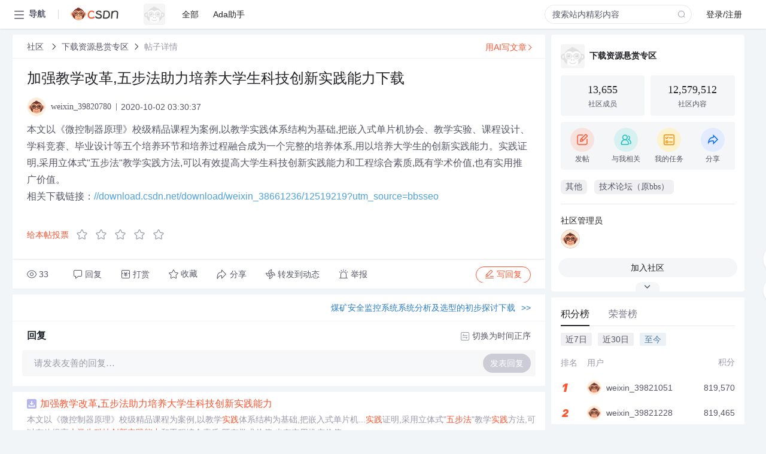

--- FILE ---
content_type: text/html; charset=utf-8
request_url: https://bbs.csdn.net/topics/397833313
body_size: 15672
content:
<!doctype html><html lang="zh" data-server-rendered="true" data-v-6816b447><head><title>加强教学改革,五步法助力培养大学生科技创新实践能力下载-CSDN社区</title> <meta name="keywords" content=""> <meta name="description" content="以下内容是CSDN社区关于加强教学改革,五步法助力培养大学生科技创新实践能力下载相关内容，如果想了解更多关于下载资源悬赏专区社区其他内容，请访问CSDN社区。"> <meta http-equiv="content-type" content="text/html;charset=utf-8"> <meta name="viewport" content="width=device-width"> <meta name="referrer" content="always"> <!----> <!----> <meta name="applicable-device" content="pc"> <!----> <!----> <!----> <!----> <!----> <!----> <!----> <link rel="shortcut icon" href="https://g.csdnimg.cn/static/logo/favicon32.ico" type="image/x-icon"> <link rel="canonical" href="https://bbs.csdn.net/topics/397833313"> 
          <meta name="csdnFooter" content='{"type":"2","el":".public_pc_right_footer2020"}'>
       <!----> 
          <meta name="report" content={"spm":"1035.2249","pid":"ucenter","extra":"{\"id\":381,\"topicId\":397833313}"} />
       <script src="https://g.csdnimg.cn/??lib/jquery/1.12.4/jquery.min.js,user-tooltip/2.7/user-tooltip.js,lib/qrcode/1.0.0/qrcode.min.js"></script> <script src='//g.csdnimg.cn/common/csdn-report/report.js' type='text/javascript'></script> 
         <script src="https://g.csdnimg.cn/user-ordercart/2.1.0/user-ordercart.js?ts=2.1.0"></script>
       <!----> 
          <script src="https://g.csdnimg.cn/common/csdn-login-box/csdn-login-box.js" defer></script>
       
         <script src="https://g.csdnimg.cn/user-ordertip/3.0.2/user-ordertip.js?t=3.0.2"></script>
       <!----> <!----> 
         <script src="https://g.csdnimg.cn/user-accusation/1.0.3/user-accusation.js"></script>
       
        <script type="application/ld+json">
          {
            "@context": "https://ziyuan.baidu.com/contexts/cambrian.jsonld",
            "@id": "https://bbs.csdn.net/topics/397833313",
            "appid": "1638831770136827",
            "pubDate": "2020-10-02T03:30:37+08:00",
            "title": "加强教学改革,五步法助力培养大学生科技创新实践能力下载",
            "upDate": "2021-05-29T00:07:09+08:00"
          }
        </script>
       <!----> <!----> <!----> <!----><link rel="stylesheet" href="https://csdnimg.cn/release/cmsfe/public/css/common.3b782f12.css"><link rel="stylesheet" href="https://csdnimg.cn/release/cmsfe/public/css/tpl/ccloud-detail/index.9badf0c8.css"></head> <body><!----> <div id="app"><div><div class="main"><div class="page-container page-component"><div data-v-6816b447><div class="home_wrap" style="padding-top:48px;background-color:#f2f5f7;" data-v-6816b447><div data-v-6816b447>
        <script type="text/javascript" src="https://g.csdnimg.cn/lib/swiper/6.0.4/js/swiper.js" defer></script>
      </div> <div id="floor-user-content_562" data-editor="1111" data-v-6816b447><div comp-data="[object Object]" data-v-229a00b0><div data-v-51b52e74 data-v-229a00b0><div id="pub-short" data-v-51b52e74></div> <div id="pub-long" data-v-51b52e74></div></div> <!----> <div class="content detail-content-box cloud-maintainer" data-v-229a00b0><div class="detail-container com-list-box" data-v-4a5a7f56 data-v-229a00b0><div class="detail-main" data-v-4a5a7f56><div class="inner" data-v-4a5a7f56><div class="msgComponent" data-v-56585d28 data-v-4a5a7f56><!----> <div class="cloud-breadcrumb" data-v-56585d28><div aria-label="Breadcrumb" role="navigation" class="el-breadcrumb" data-v-56585d28><span class="el-breadcrumb__item" data-v-56585d28><span role="link" class="el-breadcrumb__inner"><a href="https://bbs.csdn.net" class="active" data-v-56585d28>
          社区
        </a></span><span role="presentation" class="el-breadcrumb__separator"></span></span> <span class="el-breadcrumb__item" data-v-56585d28><span role="link" class="el-breadcrumb__inner"><a href="https://bbs.csdn.net/forums/DownloadReward" class="active" data-v-56585d28>下载资源悬赏专区</a></span><span role="presentation" class="el-breadcrumb__separator"></span></span> <!----> <span class="el-breadcrumb__item" data-v-56585d28><span role="link" class="el-breadcrumb__inner"><a href="" class="forbit" data-v-56585d28>帖子详情</a></span><span role="presentation" class="el-breadcrumb__separator"></span></span></div></div> <!----> <div class="type-main" data-v-56585d28><!----> <div class="rich-text msg-item msg-rich" data-v-0c168368 data-v-56585d28><div class="item-desc-wrap" data-v-0c168368><div class="item-title" data-v-0c168368><!----> <div class="blog" style="padding-top: 17px;" data-v-0c168368><div class="flex align-items-center" data-v-0c168368><!----> <h1 data-v-0c168368>加强教学改革,五步法助力培养大学生科技创新实践能力下载</h1></div> <div class="user-card" data-v-0c168368><div class="user-title flex align-center" data-v-21e3c89c data-v-0c168368><a href="https://blog.csdn.net/weixin_39820780" target="_blank" class="flex align-center" data-v-21e3c89c><img src="https://profile-avatar.csdnimg.cn/default.jpg!1" alt class="head" data-v-21e3c89c> <span class="name" data-v-21e3c89c>weixin_39820780</span></a> <span class="cop flex1" data-v-21e3c89c><!----> <!----> <!----> <span class="cop-p time" data-v-21e3c89c>2020-10-02 03:30:37</span>  <!----></span> <div class="foot-btn-more" data-v-21e3c89c><!----> <!----></div></div></div> <!----> <!----> <!----> <div id="blogDetail2" class="markdown_views htmledit_views" data-v-0c168368>本文以《微控制器原理》校级精品课程为案例,以教学实践体系结构为基础,把嵌入式单片机协会、教学实验、课程设计、学科竞赛、毕业设计等五个培养环节和培养过程融合成为一个完整的培养体系,用以培养大学生的创新实践能力。实践证明,采用立体式&#34;五步法&#34;教学实践方法,可以有效提高大学生科技创新实践能力和工程综合素质,既有学术价值,也有实用推广价值。<br />
相关下载链接&#xff1a;<a href="//download.csdn.net/download/weixin_38661236/12519219?utm_source&#61;bbsseo" target="_blank" >//download.csdn.net/download/weixin_38661236/12519219?utm_source&#61;bbsseo</a></div></div></div></div> <div class="test" data-v-0c168368>
      ...全文
    </div> <!----></div> <!----> <!----> <!----> <!----> <!----> <div class="vote-outer" style="margin-bottom: 16px;" data-v-56585d28><div class="vote-content" data-v-6331320d data-v-56585d28></div></div> <div class="rates-outer flex align-items-center" data-v-756eb1fa data-v-56585d28><!----> <div role="slider" aria-valuenow="0" aria-valuemin="0" aria-valuemax="5" tabindex="0" class="el-rate" data-v-756eb1fa><span class="el-rate__item" style="cursor:pointer;"><i class="el-rate__icon el-icon-star-off" style="color:#999AAA;"><!----></i></span><span class="el-rate__item" style="cursor:pointer;"><i class="el-rate__icon el-icon-star-off" style="color:#999AAA;"><!----></i></span><span class="el-rate__item" style="cursor:pointer;"><i class="el-rate__icon el-icon-star-off" style="color:#999AAA;"><!----></i></span><span class="el-rate__item" style="cursor:pointer;"><i class="el-rate__icon el-icon-star-off" style="color:#999AAA;"><!----></i></span><span class="el-rate__item" style="cursor:pointer;"><i class="el-rate__icon el-icon-star-off" style="color:#999AAA;"><!----></i></span><span class="el-rate__text" style="color:#555666;"></span></div></div> <!----> <!----></div> <div class="detail-commentbar-box" data-v-56585d28><div class="commentToolbar" data-v-d10a0ac8 data-v-56585d28><div class="user-operate clearTpaErr" data-v-d10a0ac8><span class="sacn" data-v-d10a0ac8><i class="tool-icon icon-sacn" data-v-d10a0ac8></i><span class="num" data-v-d10a0ac8>33</span></span> <span data-report-click="{&quot;spm&quot;:&quot;3001.5988&quot;}" class="reply" data-v-d10a0ac8><i class="tool-icon icon-reply" data-v-d10a0ac8></i><span data-v-d10a0ac8>回复</span></span> <!----> <span class="pay-money" data-v-d10a0ac8><i class="tool-icon icon-pay" data-v-d10a0ac8></i><span data-v-d10a0ac8>打赏</span></span> <span data-report-click="{&quot;spm&quot;:&quot;3001.5987&quot;}" class="collect" data-v-d10a0ac8><i class="tool-icon icon-collect" data-v-d10a0ac8></i>收藏<!----></span> <div class="handle-item share" data-v-ca030a68 data-v-d10a0ac8><span height="384" data-v-ca030a68><div role="tooltip" id="el-popover-6731" aria-hidden="true" class="el-popover el-popper popo share-popover" style="width:265px;display:none;"><!----><div id="tool-QRcode" class="QRcode" data-v-ca030a68><img src="https://csdnimg.cn/release/cmsfe/public/img/shareBg2.05330abf.png" alt="" class="share-bg" data-v-ca030a68> <div class="share-bg-box" data-v-ca030a68><div class="share-content" data-v-ca030a68><img src="https://profile-avatar.csdnimg.cn/default.jpg!1" alt="" class="share-avatar" data-v-ca030a68> <div class="share-tit" data-v-ca030a68>加强教学改革,五步法助力培养大学生科技创新实践能力下载</div> <div class="share-dec" data-v-ca030a68>本文以《微控制器原理》校级精品课程为案例,以教学实践体系结构为基础,把嵌入式单片机协会、教学实验、课程设计、学科竞赛、毕业设计等五个培养环节和培养过程融合成为一个完整的培养体系,用以培养大学生的创新实践能力。实践证明,采用立体式&quot;五步法&quot;教学实践方法,可以有效提高大学生科技创新实践能力和工程综合素质,既有学术价值,也有实用推广价值。 相关下载链接：//download.csdn.net/download/weixin_38661236/12519219?utm_source=bbsseo</div> <span class="copy-share-url" data-v-ca030a68>复制链接</span> <div class="shareText" data-v-ca030a68>
            
          </div></div> <div class="share-code" data-v-ca030a68><div class="qrcode" data-v-ca030a68></div> <div class="share-code-text" data-v-ca030a68>扫一扫</div></div></div></div> </div><span class="el-popover__reference-wrapper"><div class="tool-btn share" data-v-d10a0ac8><i class="cty-share" data-v-d10a0ac8></i> <span data-v-d10a0ac8>分享</span></div></span></span></div> <span class="blink-btn" data-v-d10a0ac8><i class="icon-blink" data-v-d10a0ac8></i> <span data-v-d10a0ac8>转发到动态</span></span> <!----> <!----> <span class="report" data-v-d10a0ac8><i class="tool-icon icon-report" data-v-d10a0ac8></i><span data-v-d10a0ac8>举报</span></span> <div class="edit-item" data-v-829a41e2 data-v-d10a0ac8><!----></div> <!----> <div class="reply-box" data-v-d10a0ac8><span data-report-click="{&quot;spm&quot;:&quot;3001.5990&quot;}" class="reply reply-act" data-v-d10a0ac8><i class="icon-edit" data-v-d10a0ac8></i>
        写回复</span></div></div> <!----> <!----> <!----> <!----> <div class="el-dialog__wrapper" style="display:none;" data-v-d10a0ac8><div role="dialog" aria-modal="true" aria-label="配置赞助广告" class="el-dialog topicad-dialog" style="margin-top:15vh;width:500px;"><div class="el-dialog__header"><span class="el-dialog__title">配置赞助广告</span><button type="button" aria-label="Close" class="el-dialog__headerbtn"><i class="el-dialog__close el-icon el-icon-close"></i></button></div><!----><div class="el-dialog__footer"><span class="dialog-footer"><button type="button" class="el-button el-button--default el-button--middle"><!----><!----><span>取 消</span></button> <button type="button" class="el-button el-button--primary submit"><!----><!----><span>
      确 定
    </span></button></span></div></div></div></div></div> <!----> <a href="https://mp.csdn.net/edit?guide=1" target="_blank" data-report-click="{&quot;spm&quot;:&quot;3001.9713&quot;}" data-report-query="spm=3001.9713" class="ai-assistant-entrance" data-v-56585d28><span data-v-56585d28>用AI写文章</span> <span class="r-arrow" data-v-56585d28></span></a></div> <!----> <div class="Comment" data-v-aeae4ab6 data-v-4a5a7f56><!----> <header class="reply-header" data-v-aeae4ab6><div class="reply-info" data-v-aeae4ab6><!---->回复</div> <div class="rit-btn" data-v-aeae4ab6><i class="icon icon-switch" data-v-aeae4ab6></i> <span data-v-aeae4ab6>切换为时间正序</span></div></header> <div class="comment-plugin" data-v-1ba719dd data-v-aeae4ab6><div class="init-box" data-v-1ba719dd><div class="input-box" data-v-1ba719dd>请发表友善的回复…</div> <div class="btn-reply" data-v-1ba719dd>发表回复</div></div> <div data-v-1ba719dd><div class="rich-editor detailReplay" style="display:none;" data-v-06960096 data-v-1ba719dd><!----> <!----> <!----> <div id="mdEditor" class="area" data-v-06960096></div></div></div> <div class="el-dialog__wrapper" style="display:none;" data-v-1ba719dd><div role="dialog" aria-modal="true" aria-label="dialog" class="el-dialog redEnvolope-form-reward-dialog" style="margin-top:15vh;width:400px;"><div class="el-dialog__header"><div class="el-dialog__custom-header"><span class="main_title">打赏红包</span> <img src="[data-uri]" alt="" class="close"></div><!----></div><!----><div class="el-dialog__footer"><span class="dialog-footer"><div class="pay-number"><span>需支付:</span> <span>0.00 </span> <span>元</span></div> <button type="button" class="el-button el-button--default el-button--middle"><!----><!----><span>取 消</span></button> <button type="button" class="el-button el-button--primary disable submit"><!----><!----><span>确 定</span></button></span></div></div></div></div> <!----> <!----></div> <xg-player examineInfo="[object Object]" optionsConfig="[object Object]" data-v-4a5a7f56></xg-player> <div class="recommendList" data-v-ca2d15ac data-v-4a5a7f56><div data-report-view="{&quot;mod&quot;:&quot;popu_645&quot;,&quot;index&quot;:&quot;1&quot;,&quot;dest&quot;:&quot;https://download.csdn.net/download/weixin_38661236/12519219&quot;,&quot;strategy&quot;:&quot;2~default~OPENSEARCH~Paid&quot;,&quot;extra&quot;:&quot;{\&quot;utm_medium\&quot;:\&quot;distribute.pc_relevant_bbs_down_v2.none-task-download-2~default~OPENSEARCH~Paid-1-12519219-bbs-397833313.264^v3^pc_relevant_bbs_down_v2_default\&quot;,\&quot;dist_request_id\&quot;:\&quot;1767631370874_24220\&quot;}&quot;,&quot;spm&quot;:&quot;1035.2023.3001.6557&quot;}" class="list-item" data-v-ca2d15ac><div class="recommend-title" data-v-ca2d15ac><img src="[data-uri]" alt data-v-ca2d15ac> <a target="_blank" href="https://download.csdn.net/download/weixin_38661236/12519219" data-report-click="{&quot;mod&quot;:&quot;popu_645&quot;,&quot;index&quot;:&quot;1&quot;,&quot;dest&quot;:&quot;https://download.csdn.net/download/weixin_38661236/12519219&quot;,&quot;strategy&quot;:&quot;2~default~OPENSEARCH~Paid&quot;,&quot;extra&quot;:&quot;{\&quot;utm_medium\&quot;:\&quot;distribute.pc_relevant_bbs_down_v2.none-task-download-2~default~OPENSEARCH~Paid-1-12519219-bbs-397833313.264^v3^pc_relevant_bbs_down_v2_default\&quot;,\&quot;dist_request_id\&quot;:\&quot;1767631370874_24220\&quot;}&quot;,&quot;spm&quot;:&quot;1035.2023.3001.6557&quot;}" data-report-query="spm=1035.2023.3001.6557&amp;utm_medium=distribute.pc_relevant_bbs_down_v2.none-task-download-2~default~OPENSEARCH~Paid-1-12519219-bbs-397833313.264^v3^pc_relevant_bbs_down_v2_default&amp;depth_1-utm_source=distribute.pc_relevant_bbs_down_v2.none-task-download-2~default~OPENSEARCH~Paid-1-12519219-bbs-397833313.264^v3^pc_relevant_bbs_down_v2_default" class="title" data-v-ca2d15ac><em>加强</em><em>教学改革</em>,<em>五</em><em>步法</em><em>助力</em><em>培养</em><em>大学生</em><em>科技</em><em>创新</em><em>实践</em><em>能力</em></a></div> <a target="_blank" href="https://download.csdn.net/download/weixin_38661236/12519219" data-report-click="{&quot;mod&quot;:&quot;popu_645&quot;,&quot;index&quot;:&quot;1&quot;,&quot;dest&quot;:&quot;https://download.csdn.net/download/weixin_38661236/12519219&quot;,&quot;strategy&quot;:&quot;2~default~OPENSEARCH~Paid&quot;,&quot;extra&quot;:&quot;{\&quot;utm_medium\&quot;:\&quot;distribute.pc_relevant_bbs_down_v2.none-task-download-2~default~OPENSEARCH~Paid-1-12519219-bbs-397833313.264^v3^pc_relevant_bbs_down_v2_default\&quot;,\&quot;dist_request_id\&quot;:\&quot;1767631370874_24220\&quot;}&quot;,&quot;spm&quot;:&quot;1035.2023.3001.6557&quot;}" data-report-query="spm=1035.2023.3001.6557&amp;utm_medium=distribute.pc_relevant_bbs_down_v2.none-task-download-2~default~OPENSEARCH~Paid-1-12519219-bbs-397833313.264^v3^pc_relevant_bbs_down_v2_default&amp;depth_1-utm_source=distribute.pc_relevant_bbs_down_v2.none-task-download-2~default~OPENSEARCH~Paid-1-12519219-bbs-397833313.264^v3^pc_relevant_bbs_down_v2_default" class="desc" data-v-ca2d15ac>本文以《微控制器原理》校级精品课程为案例,以教学<em>实践</em>体系结构为基础,把嵌入式单片机...<em>实践</em>证明,采用立体式"<em>五</em><em>步法</em>"教学<em>实践</em>方法,可以有效提高<em>大学生</em><em>科技</em><em>创新</em><em>实践</em><em>能力</em>和工程综合素质,既有学术价值,也有实用推广价值。</a></div><div data-report-view="{&quot;mod&quot;:&quot;popu_645&quot;,&quot;index&quot;:&quot;2&quot;,&quot;dest&quot;:&quot;https://blog.csdn.net/douyu0814/article/details/155853613&quot;,&quot;strategy&quot;:&quot;2~default~OPENSEARCH~activity&quot;,&quot;extra&quot;:&quot;{\&quot;utm_medium\&quot;:\&quot;distribute.pc_relevant_bbs_down_v2.none-task-blog-2~default~OPENSEARCH~activity-2-155853613-bbs-397833313.264^v3^pc_relevant_bbs_down_v2_default\&quot;,\&quot;dist_request_id\&quot;:\&quot;1767631370874_24220\&quot;}&quot;,&quot;spm&quot;:&quot;1035.2023.3001.6557&quot;}" class="list-item" data-v-ca2d15ac><div class="recommend-title" data-v-ca2d15ac><img src="[data-uri]" alt data-v-ca2d15ac> <a target="_blank" href="https://blog.csdn.net/douyu0814/article/details/155853613" data-report-click="{&quot;mod&quot;:&quot;popu_645&quot;,&quot;index&quot;:&quot;2&quot;,&quot;dest&quot;:&quot;https://blog.csdn.net/douyu0814/article/details/155853613&quot;,&quot;strategy&quot;:&quot;2~default~OPENSEARCH~activity&quot;,&quot;extra&quot;:&quot;{\&quot;utm_medium\&quot;:\&quot;distribute.pc_relevant_bbs_down_v2.none-task-blog-2~default~OPENSEARCH~activity-2-155853613-bbs-397833313.264^v3^pc_relevant_bbs_down_v2_default\&quot;,\&quot;dist_request_id\&quot;:\&quot;1767631370874_24220\&quot;}&quot;,&quot;spm&quot;:&quot;1035.2023.3001.6557&quot;}" data-report-query="spm=1035.2023.3001.6557&amp;utm_medium=distribute.pc_relevant_bbs_down_v2.none-task-blog-2~default~OPENSEARCH~activity-2-155853613-bbs-397833313.264^v3^pc_relevant_bbs_down_v2_default&amp;depth_1-utm_source=distribute.pc_relevant_bbs_down_v2.none-task-blog-2~default~OPENSEARCH~activity-2-155853613-bbs-397833313.264^v3^pc_relevant_bbs_down_v2_default" class="title" data-v-ca2d15ac>AI大模型时代，计算机视觉课程如何™教”与“学”？</a></div> <a target="_blank" href="https://blog.csdn.net/douyu0814/article/details/155853613" data-report-click="{&quot;mod&quot;:&quot;popu_645&quot;,&quot;index&quot;:&quot;2&quot;,&quot;dest&quot;:&quot;https://blog.csdn.net/douyu0814/article/details/155853613&quot;,&quot;strategy&quot;:&quot;2~default~OPENSEARCH~activity&quot;,&quot;extra&quot;:&quot;{\&quot;utm_medium\&quot;:\&quot;distribute.pc_relevant_bbs_down_v2.none-task-blog-2~default~OPENSEARCH~activity-2-155853613-bbs-397833313.264^v3^pc_relevant_bbs_down_v2_default\&quot;,\&quot;dist_request_id\&quot;:\&quot;1767631370874_24220\&quot;}&quot;,&quot;spm&quot;:&quot;1035.2023.3001.6557&quot;}" data-report-query="spm=1035.2023.3001.6557&amp;utm_medium=distribute.pc_relevant_bbs_down_v2.none-task-blog-2~default~OPENSEARCH~activity-2-155853613-bbs-397833313.264^v3^pc_relevant_bbs_down_v2_default&amp;depth_1-utm_source=distribute.pc_relevant_bbs_down_v2.none-task-blog-2~default~OPENSEARCH~activity-2-155853613-bbs-397833313.264^v3^pc_relevant_bbs_down_v2_default" class="desc" data-v-ca2d15ac>摘要 在AI大模型时代背景下，职业本科计算机视觉课程面临教学重构的挑战。职业本科学生具有鲜明的<em>实践</em>导向和就业需求，而行业对人才要求呈现高端化趋势：2025年计算机视觉算法工程师岗位减少50%，但高端岗位需求激增...</a></div><div data-report-view="{&quot;mod&quot;:&quot;popu_645&quot;,&quot;index&quot;:&quot;3&quot;,&quot;dest&quot;:&quot;https://blog.csdn.net/qq_19600291/article/details/143856890&quot;,&quot;strategy&quot;:&quot;2~default~OPENSEARCH~Rate&quot;,&quot;extra&quot;:&quot;{\&quot;utm_medium\&quot;:\&quot;distribute.pc_relevant_bbs_down_v2.none-task-blog-2~default~OPENSEARCH~Rate-3-143856890-bbs-397833313.264^v3^pc_relevant_bbs_down_v2_default\&quot;,\&quot;dist_request_id\&quot;:\&quot;1767631370874_24220\&quot;}&quot;,&quot;spm&quot;:&quot;1035.2023.3001.6557&quot;}" class="list-item" data-v-ca2d15ac><div class="recommend-title" data-v-ca2d15ac><img src="[data-uri]" alt data-v-ca2d15ac> <a target="_blank" href="https://blog.csdn.net/qq_19600291/article/details/143856890" data-report-click="{&quot;mod&quot;:&quot;popu_645&quot;,&quot;index&quot;:&quot;3&quot;,&quot;dest&quot;:&quot;https://blog.csdn.net/qq_19600291/article/details/143856890&quot;,&quot;strategy&quot;:&quot;2~default~OPENSEARCH~Rate&quot;,&quot;extra&quot;:&quot;{\&quot;utm_medium\&quot;:\&quot;distribute.pc_relevant_bbs_down_v2.none-task-blog-2~default~OPENSEARCH~Rate-3-143856890-bbs-397833313.264^v3^pc_relevant_bbs_down_v2_default\&quot;,\&quot;dist_request_id\&quot;:\&quot;1767631370874_24220\&quot;}&quot;,&quot;spm&quot;:&quot;1035.2023.3001.6557&quot;}" data-report-query="spm=1035.2023.3001.6557&amp;utm_medium=distribute.pc_relevant_bbs_down_v2.none-task-blog-2~default~OPENSEARCH~Rate-3-143856890-bbs-397833313.264^v3^pc_relevant_bbs_down_v2_default&amp;depth_1-utm_source=distribute.pc_relevant_bbs_down_v2.none-task-blog-2~default~OPENSEARCH~Rate-3-143856890-bbs-397833313.264^v3^pc_relevant_bbs_down_v2_default" class="title" data-v-ca2d15ac>【专题】2024AIGC<em>创新</em>应用洞察报告汇总PDF洞察（附原数据表）</a></div> <a target="_blank" href="https://blog.csdn.net/qq_19600291/article/details/143856890" data-report-click="{&quot;mod&quot;:&quot;popu_645&quot;,&quot;index&quot;:&quot;3&quot;,&quot;dest&quot;:&quot;https://blog.csdn.net/qq_19600291/article/details/143856890&quot;,&quot;strategy&quot;:&quot;2~default~OPENSEARCH~Rate&quot;,&quot;extra&quot;:&quot;{\&quot;utm_medium\&quot;:\&quot;distribute.pc_relevant_bbs_down_v2.none-task-blog-2~default~OPENSEARCH~Rate-3-143856890-bbs-397833313.264^v3^pc_relevant_bbs_down_v2_default\&quot;,\&quot;dist_request_id\&quot;:\&quot;1767631370874_24220\&quot;}&quot;,&quot;spm&quot;:&quot;1035.2023.3001.6557&quot;}" data-report-query="spm=1035.2023.3001.6557&amp;utm_medium=distribute.pc_relevant_bbs_down_v2.none-task-blog-2~default~OPENSEARCH~Rate-3-143856890-bbs-397833313.264^v3^pc_relevant_bbs_down_v2_default&amp;depth_1-utm_source=distribute.pc_relevant_bbs_down_v2.none-task-blog-2~default~OPENSEARCH~Rate-3-143856890-bbs-397833313.264^v3^pc_relevant_bbs_down_v2_default" class="desc" data-v-ca2d15ac>在<em>科技</em>日新月异的今天，人工智能领域正以前所未有的速度发展，AIGC（人工智能生成内容）成为其中最耀眼的明珠。从其应用场景的不断拓展，到对各行业的深刻变革，AIGC 的影响力无处不在。本报告汇总洞察深入探讨 AIGC...</a></div><div data-report-view="{&quot;mod&quot;:&quot;popu_645&quot;,&quot;index&quot;:&quot;4&quot;,&quot;dest&quot;:&quot;https://blog.csdn.net/weixin_42146230/article/details/152273441&quot;,&quot;strategy&quot;:&quot;2~default~OPENSEARCH~Rate&quot;,&quot;extra&quot;:&quot;{\&quot;utm_medium\&quot;:\&quot;distribute.pc_relevant_bbs_down_v2.none-task-blog-2~default~OPENSEARCH~Rate-4-152273441-bbs-397833313.264^v3^pc_relevant_bbs_down_v2_default\&quot;,\&quot;dist_request_id\&quot;:\&quot;1767631370874_24220\&quot;}&quot;,&quot;spm&quot;:&quot;1035.2023.3001.6557&quot;}" class="list-item" data-v-ca2d15ac><div class="recommend-title" data-v-ca2d15ac><img src="[data-uri]" alt data-v-ca2d15ac> <a target="_blank" href="https://blog.csdn.net/weixin_42146230/article/details/152273441" data-report-click="{&quot;mod&quot;:&quot;popu_645&quot;,&quot;index&quot;:&quot;4&quot;,&quot;dest&quot;:&quot;https://blog.csdn.net/weixin_42146230/article/details/152273441&quot;,&quot;strategy&quot;:&quot;2~default~OPENSEARCH~Rate&quot;,&quot;extra&quot;:&quot;{\&quot;utm_medium\&quot;:\&quot;distribute.pc_relevant_bbs_down_v2.none-task-blog-2~default~OPENSEARCH~Rate-4-152273441-bbs-397833313.264^v3^pc_relevant_bbs_down_v2_default\&quot;,\&quot;dist_request_id\&quot;:\&quot;1767631370874_24220\&quot;}&quot;,&quot;spm&quot;:&quot;1035.2023.3001.6557&quot;}" data-report-query="spm=1035.2023.3001.6557&amp;utm_medium=distribute.pc_relevant_bbs_down_v2.none-task-blog-2~default~OPENSEARCH~Rate-4-152273441-bbs-397833313.264^v3^pc_relevant_bbs_down_v2_default&amp;depth_1-utm_source=distribute.pc_relevant_bbs_down_v2.none-task-blog-2~default~OPENSEARCH~Rate-4-152273441-bbs-397833313.264^v3^pc_relevant_bbs_down_v2_default" class="title" data-v-ca2d15ac>RTX4090 云 GPU 如何支持中小学 AI 教育</a></div> <a target="_blank" href="https://blog.csdn.net/weixin_42146230/article/details/152273441" data-report-click="{&quot;mod&quot;:&quot;popu_645&quot;,&quot;index&quot;:&quot;4&quot;,&quot;dest&quot;:&quot;https://blog.csdn.net/weixin_42146230/article/details/152273441&quot;,&quot;strategy&quot;:&quot;2~default~OPENSEARCH~Rate&quot;,&quot;extra&quot;:&quot;{\&quot;utm_medium\&quot;:\&quot;distribute.pc_relevant_bbs_down_v2.none-task-blog-2~default~OPENSEARCH~Rate-4-152273441-bbs-397833313.264^v3^pc_relevant_bbs_down_v2_default\&quot;,\&quot;dist_request_id\&quot;:\&quot;1767631370874_24220\&quot;}&quot;,&quot;spm&quot;:&quot;1035.2023.3001.6557&quot;}" data-report-query="spm=1035.2023.3001.6557&amp;utm_medium=distribute.pc_relevant_bbs_down_v2.none-task-blog-2~default~OPENSEARCH~Rate-4-152273441-bbs-397833313.264^v3^pc_relevant_bbs_down_v2_default&amp;depth_1-utm_source=distribute.pc_relevant_bbs_down_v2.none-task-blog-2~default~OPENSEARCH~Rate-4-152273441-bbs-397833313.264^v3^pc_relevant_bbs_down_v2_default" class="desc" data-v-ca2d15ac>RTX4090云GPU为中小学AI教育提供强大算力支持，通过虚拟化技术实现资源共享，降低教学门槛，结合分层课程与项目式学习，推动人工智能普惠化发展。</a></div><div data-report-view="{&quot;mod&quot;:&quot;popu_645&quot;,&quot;index&quot;:&quot;5&quot;,&quot;dest&quot;:&quot;https://blog.csdn.net/qq_19600291/article/details/144692173&quot;,&quot;strategy&quot;:&quot;2~default~OPENSEARCH~activity&quot;,&quot;extra&quot;:&quot;{\&quot;utm_medium\&quot;:\&quot;distribute.pc_relevant_bbs_down_v2.none-task-blog-2~default~OPENSEARCH~activity-5-144692173-bbs-397833313.264^v3^pc_relevant_bbs_down_v2_default\&quot;,\&quot;dist_request_id\&quot;:\&quot;1767631370874_24220\&quot;}&quot;,&quot;spm&quot;:&quot;1035.2023.3001.6557&quot;}" class="list-item" data-v-ca2d15ac><div class="recommend-title" data-v-ca2d15ac><img src="[data-uri]" alt data-v-ca2d15ac> <a target="_blank" href="https://blog.csdn.net/qq_19600291/article/details/144692173" data-report-click="{&quot;mod&quot;:&quot;popu_645&quot;,&quot;index&quot;:&quot;5&quot;,&quot;dest&quot;:&quot;https://blog.csdn.net/qq_19600291/article/details/144692173&quot;,&quot;strategy&quot;:&quot;2~default~OPENSEARCH~activity&quot;,&quot;extra&quot;:&quot;{\&quot;utm_medium\&quot;:\&quot;distribute.pc_relevant_bbs_down_v2.none-task-blog-2~default~OPENSEARCH~activity-5-144692173-bbs-397833313.264^v3^pc_relevant_bbs_down_v2_default\&quot;,\&quot;dist_request_id\&quot;:\&quot;1767631370874_24220\&quot;}&quot;,&quot;spm&quot;:&quot;1035.2023.3001.6557&quot;}" data-report-query="spm=1035.2023.3001.6557&amp;utm_medium=distribute.pc_relevant_bbs_down_v2.none-task-blog-2~default~OPENSEARCH~activity-5-144692173-bbs-397833313.264^v3^pc_relevant_bbs_down_v2_default&amp;depth_1-utm_source=distribute.pc_relevant_bbs_down_v2.none-task-blog-2~default~OPENSEARCH~activity-5-144692173-bbs-397833313.264^v3^pc_relevant_bbs_down_v2_default" class="title" data-v-ca2d15ac>【专题】2024年人工智能AI行业报告汇总PDF洞察（附原数据表）</a></div> <a target="_blank" href="https://blog.csdn.net/qq_19600291/article/details/144692173" data-report-click="{&quot;mod&quot;:&quot;popu_645&quot;,&quot;index&quot;:&quot;5&quot;,&quot;dest&quot;:&quot;https://blog.csdn.net/qq_19600291/article/details/144692173&quot;,&quot;strategy&quot;:&quot;2~default~OPENSEARCH~activity&quot;,&quot;extra&quot;:&quot;{\&quot;utm_medium\&quot;:\&quot;distribute.pc_relevant_bbs_down_v2.none-task-blog-2~default~OPENSEARCH~activity-5-144692173-bbs-397833313.264^v3^pc_relevant_bbs_down_v2_default\&quot;,\&quot;dist_request_id\&quot;:\&quot;1767631370874_24220\&quot;}&quot;,&quot;spm&quot;:&quot;1035.2023.3001.6557&quot;}" data-report-query="spm=1035.2023.3001.6557&amp;utm_medium=distribute.pc_relevant_bbs_down_v2.none-task-blog-2~default~OPENSEARCH~activity-5-144692173-bbs-397833313.264^v3^pc_relevant_bbs_down_v2_default&amp;depth_1-utm_source=distribute.pc_relevant_bbs_down_v2.none-task-blog-2~default~OPENSEARCH~activity-5-144692173-bbs-397833313.264^v3^pc_relevant_bbs_down_v2_default" class="desc" data-v-ca2d15ac>AIGC <em>能力</em>还能广泛应用于多个行业领域，帮助企业和个人提高效率与<em>创新</em><em>能力</em>，实现自动化与“个性化”更好结合，提升客户服务体验等。 四、AI 技术发展带来的市场变化与应对策略 （一）数据与 AI 共同推动的工作方式...</a></div></div></div></div> <div class="public_pc_right_footer2020" style="display:none;" data-v-4a5a7f56></div></div> <div id="right-floor-user-content_562" data-editor="{&quot;type&quot;:&quot;floor&quot;,&quot;pageId&quot;:143,&quot;floorId&quot;:562}" class="user-right-floor right-box main-box detail-user-right" data-v-229a00b0><div class="__vuescroll" style="height:100%;width:100%;padding:0;position:relative;overflow:hidden;"><div class="__panel __hidebar" style="position:relative;box-sizing:border-box;height:100%;overflow-y:hidden;overflow-x:hidden;transform-origin:;transform:;"><div class="__view" style="position:relative;box-sizing:border-box;min-width:100%;min-height:100%;"><!----><div comp-data="[object Object]" baseInfo="[object Object]" community="[object Object]" class="introduce" data-v-4722a3ae><div class="introduce-title" data-v-4722a3ae><div class="img-info" data-v-4722a3ae><a href="https://bbs.csdn.net/forums/DownloadReward" class="community-img" data-v-4722a3ae><img src="https://g.csdnimg.cn/static/user-img/default-user.png" alt data-v-4722a3ae> <div title="下载资源悬赏专区" class="community-name" data-v-4722a3ae>
          下载资源悬赏专区
        </div></a></div></div> <div class="content" data-v-4722a3ae><div class="detail" data-v-4722a3ae><div title="13655" class="item" data-v-4722a3ae><p class="num" data-v-4722a3ae>
          13,655
          </p> <p class="desc" data-v-4722a3ae>
          社区成员
        </p></div> <div title="12579512" class="item" data-v-4722a3ae><a href="https://bbs.csdn.net/forums/DownloadReward" target="_blank" data-v-4722a3ae><p class="num" data-v-4722a3ae>
            12,579,512 
            </p> <p class="desc" data-v-4722a3ae>
            社区内容
          </p></a></div></div> <div class="detail-btns" data-v-4722a3ae><div class="community-ctrl-btns_wrapper" data-v-0ebf603c data-v-4722a3ae><div class="community-ctrl-btns" data-v-0ebf603c><div class="community-ctrl-btns_item" data-v-0ebf603c><div data-v-160be461 data-v-0ebf603c><div data-report-click="{&quot;spm&quot;:&quot;3001.5975&quot;}" data-v-160be461><img src="https://csdnimg.cn/release/cmsfe/public/img/topic.427195d5.png" alt="" class="img sendTopic" data-v-160be461 data-v-0ebf603c> <span data-v-160be461 data-v-0ebf603c>发帖</span></div> <!----> <!----></div></div><div class="community-ctrl-btns_item" data-v-0ebf603c><div data-v-0ebf603c><img src="https://csdnimg.cn/release/cmsfe/public/img/me.40a70ab0.png" alt="" class="img me" data-v-0ebf603c> <span data-v-0ebf603c>与我相关</span></div></div><div class="community-ctrl-btns_item" data-v-0ebf603c><div data-v-0ebf603c><img src="https://csdnimg.cn/release/cmsfe/public/img/task.87b52881.png" alt="" class="img task" data-v-0ebf603c> <span data-v-0ebf603c>我的任务</span></div></div><div class="community-ctrl-btns_item" data-v-0ebf603c><div class="community-share" data-v-4ca34db9 data-v-0ebf603c><div class="handle-item share" data-v-ca030a68 data-v-4ca34db9><span height="384" data-v-ca030a68><div role="tooltip" id="el-popover-7179" aria-hidden="true" class="el-popover el-popper popo share-popover" style="width:265px;display:none;"><!----><div id="tool-QRcode" class="QRcode" data-v-ca030a68><img src="https://csdnimg.cn/release/cmsfe/public/img/shareBg3.9519d347.png" alt="" class="share-bg" data-v-ca030a68> <div class="share-bg-box" data-v-ca030a68><div class="share-content" data-v-ca030a68><img src="https://g.csdnimg.cn/static/user-img/default-user.png" alt="" class="share-avatar" data-v-ca030a68> <div class="share-tit" data-v-ca030a68>下载资源悬赏专区</div> <div class="share-dec" data-v-ca030a68>CSDN 下载资源悬赏专区</div> <span class="copy-share-url" data-v-ca030a68>复制链接</span> <div class="shareText" data-v-ca030a68>
            
          </div></div> <div class="share-code" data-v-ca030a68><div class="qrcode" data-v-ca030a68></div> <div class="share-code-text" data-v-ca030a68>扫一扫</div></div></div></div> </div><span class="el-popover__reference-wrapper"><div data-v-0ebf603c><img src="https://csdnimg.cn/release/cmsfe/public/img/share-circle.3e0b7822.png" alt="" class="img share" data-v-0ebf603c> <span data-v-0ebf603c>分享</span></div></span></span></div> <!----></div></div></div> <!----> <div data-v-4fb59baf data-v-0ebf603c><div class="el-dialog__wrapper ccloud-pop-outer2" style="display:none;" data-v-4fb59baf><div role="dialog" aria-modal="true" aria-label="dialog" class="el-dialog el-dialog--center" style="margin-top:15vh;width:70%;"><div class="el-dialog__header"><span class="el-dialog__title"></span><!----></div><!----><div class="el-dialog__footer"><span class="dialog-footer clearfix" data-v-4fb59baf><div class="confirm-btm fr" data-v-4fb59baf>确定</div></span></div></div></div></div></div></div></div> <div style="display:none;" data-v-4722a3ae data-v-4722a3ae><!----> <div class="introduce-desc" data-v-4722a3ae><div class="introduce-desc-title" data-v-4722a3ae>社区描述</div> <span data-v-4722a3ae> CSDN 下载资源悬赏专区 </span></div></div> <div class="introduce-text" data-v-4722a3ae><div class="label-box" data-v-4722a3ae><span class="label" data-v-4722a3ae>其他</span> <span class="label" data-v-4722a3ae>技术论坛（原bbs）</span> <!----></div></div> <!----> <div class="manage" data-v-4722a3ae><div class="manage-inner" data-v-4722a3ae><span data-v-4722a3ae>社区管理员</span> <ul data-v-4722a3ae><li data-v-4722a3ae><a href="https://blog.csdn.net/community_269" target="_blank" class="start-img" data-v-4722a3ae><img src="https://profile-avatar.csdnimg.cn/default.jpg!1" alt="下载资源悬赏专区社区" class="el-tooltip item" data-v-4722a3ae data-v-4722a3ae></a></li></ul></div></div> <div class="actions" data-v-4722a3ae><!----> <div style="flex:1;" data-v-4722a3ae><div class="join-btn" data-v-4722a3ae>
        加入社区
      </div></div> <!----> <!----></div> <div class="el-dialog__wrapper" style="display:none;" data-v-38c57799 data-v-4722a3ae><div role="dialog" aria-modal="true" aria-label="获取链接或二维码" class="el-dialog join-qrcode-dialog" style="margin-top:15vh;width:600px;"><div class="el-dialog__header"><span class="el-dialog__title">获取链接或二维码</span><button type="button" aria-label="Close" class="el-dialog__headerbtn"><i class="el-dialog__close el-icon el-icon-close"></i></button></div><!----><div class="el-dialog__footer"><span class="dialog-footer" data-v-38c57799></span></div></div></div> <div class="collapse-btn" data-v-4722a3ae><img src="[data-uri]" alt data-v-4722a3ae></div></div><!----><!----><div comp-data="[object Object]" baseInfo="[object Object]" typePage="detail" community="[object Object]" class="floor-user-right-rank" data-v-3d3affee><div class="el-tabs el-tabs--top" data-v-3d3affee><div class="el-tabs__header is-top"><div class="el-tabs__nav-wrap is-top"><div class="el-tabs__nav-scroll"><div role="tablist" class="el-tabs__nav is-top" style="transform:translateX(-0px);"><div class="el-tabs__active-bar is-top" style="width:0px;transform:translateX(0px);ms-transform:translateX(0px);webkit-transform:translateX(0px);"></div></div></div></div></div><div class="el-tabs__content"><div role="tabpanel" id="pane-integral" aria-labelledby="tab-integral" class="el-tab-pane" data-v-3d3affee></div><div role="tabpanel" aria-hidden="true" id="pane-3" aria-labelledby="tab-3" class="el-tab-pane" style="display:none;" data-v-3d3affee></div></div></div> <div class="floor-user-right-rank-score" data-v-608528ce data-v-3d3affee><div class="floor-user-right-rank-score-tabs" data-v-608528ce><ul data-v-608528ce><li data-v-608528ce>
        近7日
      </li><li data-v-608528ce>
        近30日
      </li><li class="active" data-v-608528ce>
        至今
      </li></ul></div> <div class="floor-user-right-rank-common" data-v-46cf600d data-v-608528ce><div class="rank-list" data-v-46cf600d><!----> <div class="no-data loading" data-v-46cf600d><i class="el-icon-loading" data-v-46cf600d></i> <p data-v-46cf600d>加载中</p></div> <!----> <a href="https:///DownloadReward/rank/list/total" target="_blank" class="show-more" data-v-46cf600d>
      查看更多榜单
    </a></div></div></div></div><div comp-data="[object Object]" baseInfo="[object Object]" typePage="detail" community="[object Object]" class="floor comunity-rule" data-v-3cfa4dbd><div class="title" data-v-3cfa4dbd>
    社区公告
  </div> <div class="contain" data-v-3cfa4dbd><div class="inner-content" data-v-3cfa4dbd>暂无公告</div></div></div><div comp-data="[object Object]" baseInfo="[object Object]" typePage="detail" community="[object Object]" class="user-right-adimg empty-arr" data-v-15c6aa4f><div class="adImgs" data-v-2a6389b9 data-v-15c6aa4f><!----> <div data-v-2a6389b9><div data-v-2a6389b9></div></div></div></div><div comp-data="[object Object]" baseInfo="[object Object]" typePage="detail" class="ai-entrance" data-v-eb1c454c><p data-v-eb1c454c>试试用AI创作助手写篇文章吧</p> <div class="entrance-btn-line" data-v-eb1c454c><a href="https://mp.csdn.net/edit?guide=1" target="_blank" data-report-click="{&quot;spm&quot;:&quot;3001.9712&quot;}" data-report-query="spm=3001.9712" class="entrance-btn" data-v-eb1c454c>+ 用AI写文章</a></div></div></div></div></div></div></div></div></div></div> <!----></div></div></div> <div>
        <script type="text/javascript" src="https://g.csdnimg.cn/common/csdn-footer/csdn-footer.js" data-isfootertrack="false" defer></script>
      </div></div></div><script> window.__INITIAL_STATE__= {"csrf":"ulelSdFI-9pAhBlXd_xf1akqwe_kKPnlxwZg","origin":"http:\u002F\u002Fbbs.csdn.net","isMobile":false,"cookie":"uuid_tt_dd=10_3145281680-1767631370830-352544;","ip":"18.191.81.168","pageData":{"page":{"pageId":143,"title":"社区详情","keywords":"社区详情","description":"社区详情","ext":{"isMd":"true","armsfe1":"{pid:\"dyiaei5ihw@1a348e4d05c2c78\",appType:\"web\",imgUrl:\"https:\u002F\u002Farms-retcode.aliyuncs.com\u002Fr.png?\",sendResource:true,enableLinkTrace:true,behavior:true}","redPacketCfg":"{\"presetTitle\":[\"成就一亿技术人!\",\"大吉大利\",\"节日快乐\",\"Bug Free\",\"Hello World\",\"Be Greater Than Average!!\"],\"defaultTitle\":\"成就一亿技术人!\",\"preOpenSty\":{},\"redCardSty\":{}}","blogStar":"[{\"year\":\"2021\",\"enable\":true,\"communityIds\":[3859],\"url\":\"https:\u002F\u002Fbbs.csdn.net\u002Fsummary2021\"},{\"year\":\"2022\",\"enable\":true,\"communityIds\":[3860],\"url\":\"https:\u002F\u002Fbbs.csdn.net\u002Fsummary2022\"}]","mdVersion":"https:\u002F\u002Fcsdnimg.cn\u002Frelease\u002Fmarkdown-editor\u002F1.1.0\u002Fmarkdown-editor.js","componentSortCfg":"{   \"right\":[\"ratesInfo\",\"cty-profile\",\"pub-comp\",\"user-right-introduce\",\"post-event\",\"my-mission\", \"user-right-rank\",\"user-right-rule\",\"user-right-adimg\"] }","show_1024":"{\"enable\":false,\"useWhitelist\":false,\"whitelist\":[76215],\"home\":\"https:\u002F\u002F1111.csdn.net\u002F\",\"logo\":\"https:\u002F\u002Fimg-home.csdnimg.cn\u002Fimages\u002F20221104102741.png\",\"hideLive\":true}","iframes":"[\"3859\"]","pageCfg":"{\"disableDownloadPDF\": false,\"hideSponsor\":false}"}},"template":{"templateId":71,"templateComponentName":"ccloud-detail","title":"ccloud-detail","floorList":[{"floorId":562,"floorComponentName":"floor-user-content","title":"社区详情页","description":"社区详情页","indexOrder":3,"componentList":[{"componentName":"baseInfo","componentDataId":"cloud-detail1","componentConfigData":{},"relationType":3},{"componentName":"user-right-introduce","componentDataId":"","componentConfigData":{},"relationType":2},{"componentName":"user-recommend","componentDataId":"","componentConfigData":{},"relationType":2},{"componentName":"user-right-rank","componentDataId":"","componentConfigData":{},"relationType":2},{"componentName":"user-right-rule","componentDataId":"","componentConfigData":{},"relationType":2},{"componentName":"user-right-adimg","componentDataId":"","componentConfigData":{},"relationType":2},{"componentName":"default2014LiveRoom","componentDataId":"20221024DefaultLiveRoom","componentConfigData":{},"relationType":3}]}]},"data":{"baseInfo":{"customDomain":"","uriName":"DownloadReward","communityHomePage":"https:\u002F\u002Fbbs.csdn.net\u002Fforums\u002FDownloadReward","owner":{"userName":"community_269","nickName":"下载资源悬赏专区社区","avatarUrl":"https:\u002F\u002Fprofile-avatar.csdnimg.cn\u002Fdefault.jpg!1","position":"","companyName":""},"user":{"userRole":3,"userName":null,"nickName":null,"avatarUrl":null,"rank":null,"follow":2,"communityBase":null,"joinCollege":null,"isVIP":null},"community":{"name":"下载资源悬赏专区","description":"CSDN 下载资源悬赏专区","avatarUrl":"https:\u002F\u002Fg.csdnimg.cn\u002Fstatic\u002Fuser-img\u002Fdefault-user.png","qrCode":"","createTime":"2007-03-31","communityAvatarUrl":"https:\u002F\u002Fprofile-avatar.csdnimg.cn\u002Fdefault.jpg!1","communityNotice":null,"userCount":13655,"contentCount":12579512,"followersCount":9332,"communityRule":"","communityId":381,"bgImage":"","hashId":"y3w026rz","domain":"","uriName":"DownloadReward","externalDisplay":1,"adBanner":{"img":"","url":"","adType":0,"adCon":null},"rightBanner":{"img":"","url":"","adType":0,"adCon":null},"tagId":null,"tagName":null,"communityType":1,"communityApplyUrl":"https:\u002F\u002Fmarketing.csdn.net\u002Fquestions\u002FQ2106040308026533763","joinType":2,"visibleType":0,"collapse":0,"hideLeftSideBar":0,"topicMoveAble":0,"allowActions":{},"communityOwner":"community_269","tagNameInfo":{"provinceTag":null,"areaTag":null,"technologyTags":[{"id":135216,"name":"其他"}],"customTags":[{"id":6,"name":"技术论坛（原bbs）"}]}},"tabList":[{"tabId":1540,"tabName":"全部","tabUrl":"","tabSwitch":1,"tabType":4,"tabContribute":0,"cardType":0,"indexOrder":-1,"url":"https:\u002F\u002Fbbs.csdn.net\u002Fforums\u002FDownloadReward?typeId=1540","iframe":false,"sortType":1},{"tabId":1640320,"tabName":"Ada助手","tabUrl":"","tabSwitch":1,"tabType":2,"tabContribute":0,"cardType":0,"indexOrder":20,"url":"https:\u002F\u002Fbbs.csdn.net\u002Fforums\u002FDownloadReward?typeId=1640320","iframe":false,"sortType":1}],"dataResource":{"mediaType":"c_cloud","subResourceType":"8_c_cloud_long_text","showType":"long_text","tabId":0,"communityName":"下载资源悬赏专区","communityHomePageUrl":"https:\u002F\u002Fbbs.csdn.net\u002Fforums\u002FDownloadReward","communityType":1,"content":{"id":"397833313","contentId":397833313,"cateId":0,"cateName":null,"url":"https:\u002F\u002Fbbs.csdn.net\u002Ftopics\u002F397833313","shareUrl":"https:\u002F\u002Fbbs.csdn.net\u002Ftopics\u002F397833313","createTime":"2020-10-02 03:30:37","updateTime":"2021-05-29 00:07:09","resourceUsername":"weixin_39820780","best":0,"top":0,"text":null,"publishDate":"2020-10-02","lastReplyDate":"2020-10-02","type":"13","nickname":"weixin_39820780","avatar":"https:\u002F\u002Fprofile-avatar.csdnimg.cn\u002Fdefault.jpg!1","username":"weixin_39820780","commentCount":0,"diggNum":0,"digg":false,"viewCount":33,"hit":false,"resourceSource":6,"status":10,"taskStatus":null,"expired":false,"taskCate":0,"taskAward":0,"taskExpired":null,"checkRedPacket":null,"avgScore":0,"totalScore":0,"topicTitle":"加强教学改革,五步法助力培养大学生科技创新实践能力下载","insertFirst":false,"likeInfo":null,"description":"本文以《微控制器原理》校级精品课程为案例,以教学实践体系结构为基础,把嵌入式单片机协会、教学实验、课程设计、学科竞赛、毕业设计等五个培养环节和培养过程融合成为一个完整的培养体系,用以培养大学生的创新实践能力。实践证明,采用立体式\"五步法\"教学实践方法,可以有效提高大学生科技创新实践能力和工程综合素质,既有学术价值,也有实用推广价值。 相关下载链接：\u002F\u002Fdownload.csdn.net\u002Fdownload\u002Fweixin_38661236\u002F12519219?utm_source=bbsseo","coverImg":"https:\u002F\u002Fimg-home.csdnimg.cn\u002Fimages\u002F20221027055806.png","content":"本文以《微控制器原理》校级精品课程为案例,以教学实践体系结构为基础,把嵌入式单片机协会、教学实验、课程设计、学科竞赛、毕业设计等五个培养环节和培养过程融合成为一个完整的培养体系,用以培养大学生的创新实践能力。实践证明,采用立体式&#34;五步法&#34;教学实践方法,可以有效提高大学生科技创新实践能力和工程综合素质,既有学术价值,也有实用推广价值。\u003Cbr \u002F\u003E\n相关下载链接&#xff1a;\u003Ca href=\"\u002F\u002Fdownload.csdn.net\u002Fdownload\u002Fweixin_38661236\u002F12519219?utm_source&#61;bbsseo\" target=\"_blank\" \u003E\u002F\u002Fdownload.csdn.net\u002Fdownload\u002Fweixin_38661236\u002F12519219?utm_source&#61;bbsseo\u003C\u002Fa\u003E","mdContent":null,"pictures":null,"videoInfo":null,"linkInfo":null,"student":{"isCertification":false,"org":"","bala":""},"employee":{"isCertification":false,"org":"","bala":""},"userCertification":[],"dependId":"0","dependSubType":null,"videoUrl":null,"favoriteCount":0,"favoriteStatus":false,"taskType":null,"defaultScore":null,"syncAsk":false,"videoPlayLength":null},"communityUser":{"userName":"weixin_39820780","roleId":386,"roleType":0,"roleStatus":1,"honoraryId":0,"roleName":"","honoraryName":null,"communityNickname":"","communitySignature":""},"allowPost":false,"submitHistory":[{"user":{"registerurl":"https:\u002F\u002Fg.csdnimg.cn\u002Fstatic\u002Fuser-reg-year\u002F1x\u002F8.png","avatarurl":"https:\u002F\u002Fprofile-avatar.csdnimg.cn\u002Fdefault.jpg!1","nickname":"weixin_39820780","selfdesc":"","createdate":"2017-08-12 10:12:24","days":"3069","years":"8","username":"weixin_39820780","school":null,"company":null,"job":null},"userName":"weixin_39820780","event":"创建了帖子","body":"2020-10-02 03:30","editId":null}],"resourceExt":{}},"contentReply":{"pageNo":1,"pageSize":20,"totalPages":1,"totalCount":0,"total":0,"list":[],"maxPageSize":3000},"defaultActiveTab":1540,"recommends":[{"url":"https:\u002F\u002Fdownload.csdn.net\u002Fdownload\u002Fweixin_38661236\u002F12519219","title":"\u003Cem\u003E加强\u003C\u002Fem\u003E\u003Cem\u003E教学改革\u003C\u002Fem\u003E,\u003Cem\u003E五\u003C\u002Fem\u003E\u003Cem\u003E步法\u003C\u002Fem\u003E\u003Cem\u003E助力\u003C\u002Fem\u003E\u003Cem\u003E培养\u003C\u002Fem\u003E\u003Cem\u003E大学生\u003C\u002Fem\u003E\u003Cem\u003E科技\u003C\u002Fem\u003E\u003Cem\u003E创新\u003C\u002Fem\u003E\u003Cem\u003E实践\u003C\u002Fem\u003E\u003Cem\u003E能力\u003C\u002Fem\u003E","desc":"本文以《微控制器原理》校级精品课程为案例,以教学\u003Cem\u003E实践\u003C\u002Fem\u003E体系结构为基础,把嵌入式单片机...\u003Cem\u003E实践\u003C\u002Fem\u003E证明,采用立体式\"\u003Cem\u003E五\u003C\u002Fem\u003E\u003Cem\u003E步法\u003C\u002Fem\u003E\"教学\u003Cem\u003E实践\u003C\u002Fem\u003E方法,可以有效提高\u003Cem\u003E大学生\u003C\u002Fem\u003E\u003Cem\u003E科技\u003C\u002Fem\u003E\u003Cem\u003E创新\u003C\u002Fem\u003E\u003Cem\u003E实践\u003C\u002Fem\u003E\u003Cem\u003E能力\u003C\u002Fem\u003E和工程综合素质,既有学术价值,也有实用推广价值。","createTime":"2020-06-13 07:56:32","dataReportQuery":"spm=1035.2023.3001.6557&utm_medium=distribute.pc_relevant_bbs_down_v2.none-task-download-2~default~OPENSEARCH~Paid-1-12519219-bbs-397833313.264^v3^pc_relevant_bbs_down_v2_default&depth_1-utm_source=distribute.pc_relevant_bbs_down_v2.none-task-download-2~default~OPENSEARCH~Paid-1-12519219-bbs-397833313.264^v3^pc_relevant_bbs_down_v2_default","dataReportClick":"{\"mod\":\"popu_645\",\"index\":\"1\",\"dest\":\"https:\u002F\u002Fdownload.csdn.net\u002Fdownload\u002Fweixin_38661236\u002F12519219\",\"strategy\":\"2~default~OPENSEARCH~Paid\",\"extra\":\"{\\\"utm_medium\\\":\\\"distribute.pc_relevant_bbs_down_v2.none-task-download-2~default~OPENSEARCH~Paid-1-12519219-bbs-397833313.264^v3^pc_relevant_bbs_down_v2_default\\\",\\\"dist_request_id\\\":\\\"1767631370874_24220\\\"}\",\"spm\":\"1035.2023.3001.6557\"}","dataReportView":"{\"mod\":\"popu_645\",\"index\":\"1\",\"dest\":\"https:\u002F\u002Fdownload.csdn.net\u002Fdownload\u002Fweixin_38661236\u002F12519219\",\"strategy\":\"2~default~OPENSEARCH~Paid\",\"extra\":\"{\\\"utm_medium\\\":\\\"distribute.pc_relevant_bbs_down_v2.none-task-download-2~default~OPENSEARCH~Paid-1-12519219-bbs-397833313.264^v3^pc_relevant_bbs_down_v2_default\\\",\\\"dist_request_id\\\":\\\"1767631370874_24220\\\"}\",\"spm\":\"1035.2023.3001.6557\"}","type":"download"},{"url":"https:\u002F\u002Fblog.csdn.net\u002Fdouyu0814\u002Farticle\u002Fdetails\u002F155853613","title":"AI大模型时代，计算机视觉课程如何™教”与“学”？","desc":"摘要 在AI大模型时代背景下，职业本科计算机视觉课程面临教学重构的挑战。职业本科学生具有鲜明的\u003Cem\u003E实践\u003C\u002Fem\u003E导向和就业需求，而行业对人才要求呈现高端化趋势：2025年计算机视觉算法工程师岗位减少50%，但高端岗位需求激增...","createTime":"2025-12-12 13:04:34","dataReportQuery":"spm=1035.2023.3001.6557&utm_medium=distribute.pc_relevant_bbs_down_v2.none-task-blog-2~default~OPENSEARCH~activity-2-155853613-bbs-397833313.264^v3^pc_relevant_bbs_down_v2_default&depth_1-utm_source=distribute.pc_relevant_bbs_down_v2.none-task-blog-2~default~OPENSEARCH~activity-2-155853613-bbs-397833313.264^v3^pc_relevant_bbs_down_v2_default","dataReportClick":"{\"mod\":\"popu_645\",\"index\":\"2\",\"dest\":\"https:\u002F\u002Fblog.csdn.net\u002Fdouyu0814\u002Farticle\u002Fdetails\u002F155853613\",\"strategy\":\"2~default~OPENSEARCH~activity\",\"extra\":\"{\\\"utm_medium\\\":\\\"distribute.pc_relevant_bbs_down_v2.none-task-blog-2~default~OPENSEARCH~activity-2-155853613-bbs-397833313.264^v3^pc_relevant_bbs_down_v2_default\\\",\\\"dist_request_id\\\":\\\"1767631370874_24220\\\"}\",\"spm\":\"1035.2023.3001.6557\"}","dataReportView":"{\"mod\":\"popu_645\",\"index\":\"2\",\"dest\":\"https:\u002F\u002Fblog.csdn.net\u002Fdouyu0814\u002Farticle\u002Fdetails\u002F155853613\",\"strategy\":\"2~default~OPENSEARCH~activity\",\"extra\":\"{\\\"utm_medium\\\":\\\"distribute.pc_relevant_bbs_down_v2.none-task-blog-2~default~OPENSEARCH~activity-2-155853613-bbs-397833313.264^v3^pc_relevant_bbs_down_v2_default\\\",\\\"dist_request_id\\\":\\\"1767631370874_24220\\\"}\",\"spm\":\"1035.2023.3001.6557\"}","type":"blog"},{"url":"https:\u002F\u002Fblog.csdn.net\u002Fqq_19600291\u002Farticle\u002Fdetails\u002F143856890","title":"【专题】2024AIGC\u003Cem\u003E创新\u003C\u002Fem\u003E应用洞察报告汇总PDF洞察（附原数据表）","desc":"在\u003Cem\u003E科技\u003C\u002Fem\u003E日新月异的今天，人工智能领域正以前所未有的速度发展，AIGC（人工智能生成内容）成为其中最耀眼的明珠。从其应用场景的不断拓展，到对各行业的深刻变革，AIGC 的影响力无处不在。本报告汇总洞察深入探讨 AIGC...","createTime":"2024-11-18 16:30:27","dataReportQuery":"spm=1035.2023.3001.6557&utm_medium=distribute.pc_relevant_bbs_down_v2.none-task-blog-2~default~OPENSEARCH~Rate-3-143856890-bbs-397833313.264^v3^pc_relevant_bbs_down_v2_default&depth_1-utm_source=distribute.pc_relevant_bbs_down_v2.none-task-blog-2~default~OPENSEARCH~Rate-3-143856890-bbs-397833313.264^v3^pc_relevant_bbs_down_v2_default","dataReportClick":"{\"mod\":\"popu_645\",\"index\":\"3\",\"dest\":\"https:\u002F\u002Fblog.csdn.net\u002Fqq_19600291\u002Farticle\u002Fdetails\u002F143856890\",\"strategy\":\"2~default~OPENSEARCH~Rate\",\"extra\":\"{\\\"utm_medium\\\":\\\"distribute.pc_relevant_bbs_down_v2.none-task-blog-2~default~OPENSEARCH~Rate-3-143856890-bbs-397833313.264^v3^pc_relevant_bbs_down_v2_default\\\",\\\"dist_request_id\\\":\\\"1767631370874_24220\\\"}\",\"spm\":\"1035.2023.3001.6557\"}","dataReportView":"{\"mod\":\"popu_645\",\"index\":\"3\",\"dest\":\"https:\u002F\u002Fblog.csdn.net\u002Fqq_19600291\u002Farticle\u002Fdetails\u002F143856890\",\"strategy\":\"2~default~OPENSEARCH~Rate\",\"extra\":\"{\\\"utm_medium\\\":\\\"distribute.pc_relevant_bbs_down_v2.none-task-blog-2~default~OPENSEARCH~Rate-3-143856890-bbs-397833313.264^v3^pc_relevant_bbs_down_v2_default\\\",\\\"dist_request_id\\\":\\\"1767631370874_24220\\\"}\",\"spm\":\"1035.2023.3001.6557\"}","type":"blog"},{"url":"https:\u002F\u002Fblog.csdn.net\u002Fweixin_42146230\u002Farticle\u002Fdetails\u002F152273441","title":"RTX4090 云 GPU 如何支持中小学 AI 教育","desc":"RTX4090云GPU为中小学AI教育提供强大算力支持，通过虚拟化技术实现资源共享，降低教学门槛，结合分层课程与项目式学习，推动人工智能普惠化发展。","createTime":"2025-09-29 16:34:18","dataReportQuery":"spm=1035.2023.3001.6557&utm_medium=distribute.pc_relevant_bbs_down_v2.none-task-blog-2~default~OPENSEARCH~Rate-4-152273441-bbs-397833313.264^v3^pc_relevant_bbs_down_v2_default&depth_1-utm_source=distribute.pc_relevant_bbs_down_v2.none-task-blog-2~default~OPENSEARCH~Rate-4-152273441-bbs-397833313.264^v3^pc_relevant_bbs_down_v2_default","dataReportClick":"{\"mod\":\"popu_645\",\"index\":\"4\",\"dest\":\"https:\u002F\u002Fblog.csdn.net\u002Fweixin_42146230\u002Farticle\u002Fdetails\u002F152273441\",\"strategy\":\"2~default~OPENSEARCH~Rate\",\"extra\":\"{\\\"utm_medium\\\":\\\"distribute.pc_relevant_bbs_down_v2.none-task-blog-2~default~OPENSEARCH~Rate-4-152273441-bbs-397833313.264^v3^pc_relevant_bbs_down_v2_default\\\",\\\"dist_request_id\\\":\\\"1767631370874_24220\\\"}\",\"spm\":\"1035.2023.3001.6557\"}","dataReportView":"{\"mod\":\"popu_645\",\"index\":\"4\",\"dest\":\"https:\u002F\u002Fblog.csdn.net\u002Fweixin_42146230\u002Farticle\u002Fdetails\u002F152273441\",\"strategy\":\"2~default~OPENSEARCH~Rate\",\"extra\":\"{\\\"utm_medium\\\":\\\"distribute.pc_relevant_bbs_down_v2.none-task-blog-2~default~OPENSEARCH~Rate-4-152273441-bbs-397833313.264^v3^pc_relevant_bbs_down_v2_default\\\",\\\"dist_request_id\\\":\\\"1767631370874_24220\\\"}\",\"spm\":\"1035.2023.3001.6557\"}","type":"blog"},{"url":"https:\u002F\u002Fblog.csdn.net\u002Fqq_19600291\u002Farticle\u002Fdetails\u002F144692173","title":"【专题】2024年人工智能AI行业报告汇总PDF洞察（附原数据表）","desc":"AIGC \u003Cem\u003E能力\u003C\u002Fem\u003E还能广泛应用于多个行业领域，帮助企业和个人提高效率与\u003Cem\u003E创新\u003C\u002Fem\u003E\u003Cem\u003E能力\u003C\u002Fem\u003E，实现自动化与“个性化”更好结合，提升客户服务体验等。 四、AI 技术发展带来的市场变化与应对策略 （一）数据与 AI 共同推动的工作方式...","createTime":"2024-12-24 15:53:57","dataReportQuery":"spm=1035.2023.3001.6557&utm_medium=distribute.pc_relevant_bbs_down_v2.none-task-blog-2~default~OPENSEARCH~activity-5-144692173-bbs-397833313.264^v3^pc_relevant_bbs_down_v2_default&depth_1-utm_source=distribute.pc_relevant_bbs_down_v2.none-task-blog-2~default~OPENSEARCH~activity-5-144692173-bbs-397833313.264^v3^pc_relevant_bbs_down_v2_default","dataReportClick":"{\"mod\":\"popu_645\",\"index\":\"5\",\"dest\":\"https:\u002F\u002Fblog.csdn.net\u002Fqq_19600291\u002Farticle\u002Fdetails\u002F144692173\",\"strategy\":\"2~default~OPENSEARCH~activity\",\"extra\":\"{\\\"utm_medium\\\":\\\"distribute.pc_relevant_bbs_down_v2.none-task-blog-2~default~OPENSEARCH~activity-5-144692173-bbs-397833313.264^v3^pc_relevant_bbs_down_v2_default\\\",\\\"dist_request_id\\\":\\\"1767631370874_24220\\\"}\",\"spm\":\"1035.2023.3001.6557\"}","dataReportView":"{\"mod\":\"popu_645\",\"index\":\"5\",\"dest\":\"https:\u002F\u002Fblog.csdn.net\u002Fqq_19600291\u002Farticle\u002Fdetails\u002F144692173\",\"strategy\":\"2~default~OPENSEARCH~activity\",\"extra\":\"{\\\"utm_medium\\\":\\\"distribute.pc_relevant_bbs_down_v2.none-task-blog-2~default~OPENSEARCH~activity-5-144692173-bbs-397833313.264^v3^pc_relevant_bbs_down_v2_default\\\",\\\"dist_request_id\\\":\\\"1767631370874_24220\\\"}\",\"spm\":\"1035.2023.3001.6557\"}","type":"blog"}],"staffDOList":[{"id":null,"communityId":381,"username":"community_269","userNickname":"下载资源悬赏专区社区","roleCode":1,"status":1,"createUsername":"","updateUsername":"","avatarUrl":"https:\u002F\u002Fprofile-avatar.csdnimg.cn\u002Fdefault.jpg!1","createTime":"2021-05-12 18:10:11","updateTime":"2021-05-12 18:10:11","lastLoginTime":"2021-05-12 18:10:11"}],"communityConfig":{"scoreType":0,"scoreItems":{"0":"给本帖投票","1":"锋芒小试，眼前一亮","2":"潜力巨大，未来可期","3":"持续贡献，值得关注","4":"成绩优异，大力学习","5":"贡献巨大，全力支持"}},"shouldApply":false,"subscribeAble":false,"operatorAble":false,"commentNeedJoinCommunity":false},"default2014LiveRoom":[{"itemType":"","description":"高峰论坛","title":"2022 技术英雄会","url":"https:\u002F\u002Flive.csdn.net\u002Froom\u002Fiframe\u002Fcsdnnews\u002FfsNR5NWp?chat=1&title=1&footer=1","images":["https:\u002F\u002Fimg-home.csdnimg.cn\u002Fimages\u002F20221016050009.png"],"ext":{"time":"9:00","liveRoomUrl":"https:\u002F\u002Flive.csdn.net\u002Froom\u002Fcsdnnews\u002FfsNR5NWp"}}]},"isGooglebot":false,"canonical":"https:\u002F\u002Fwww.csdn.net\u002Ftopics\u002F397833313","openUrl":"","isApp":false,"localUrl":"https:\u002F\u002Fbbs.csdn.net\u002Ftopics\u002F397833313","typeId":"index","hasIndex":false,"hasHeader":true},"CFG":{"ALIPLAYER_VERSION":"v4","ALIPLAYER_H5_VERSION":"mobile_v1","ENV":"prod","ROOT_URL":"https:\u002F\u002Fcms-mall.csdn.net\u002F","VUE_APP_API_URL_SERVER":"http:\u002F\u002Fcms-community-api.internal.csdn.net\u002F","VUE_APP_API_URL":"https:\u002F\u002Fcms-api.csdn.net\u002F","LOGIN_URL":"https:\u002F\u002Fpassport.csdn.net\u002Faccount\u002Flogin","VUE_APP_DOMAIN_SKILL":"https:\u002F\u002Fedu.csdn.net\u002F","VUE_APP_DOMAIN_PATH":"https:\u002F\u002Fedu.csdn.net\u002F","VUE_APP_COMMUNITY_API_URL":"https:\u002F\u002Fcommunity-api.csdn.net\u002F","VUE_APP_CCLOUD_API_URL":"https:\u002F\u002Fbizapi.csdn.net\u002Fcommunity-cloud\u002Fv1\u002F","VUE_APP_SKILL_API_URL":"https:\u002F\u002Fbizapi.csdn.net\u002Fskilltree\u002Fapi\u002F","VUE_APP_SEARCH_PLUGIN_API_URL":"https:\u002F\u002Fbizapi.csdn.net\u002Fsearchplugin\u002F","VUE_APP_COMMUNITY_ASK_API_URL":"https:\u002F\u002Fmp-ask.csdn.net\u002F","VUE_APP_ME_URL":"https:\u002F\u002Fme.csdn.net\u002F","VUE_APP_CCLOUD_RESUME":"https:\u002F\u002Fbizapi.csdn.net\u002Fjob-api\u002F","VUE_APP_CCLOUD_MAIN":"https:\u002F\u002Fwww.csdn.net\u002F","VUE_APP_CCLOUD_UC":"https:\u002F\u002Fwww.csdn.net\u002F","VUE_APP_CCLOUD_BZP_API_URL":"https:\u002F\u002Fbizapi.csdn.net\u002F","VUE_APP_CCLOUD_START_API_URL":"https:\u002F\u002Fmp-action.csdn.net\u002F","VUE_APP_PRACTIVE":"https:\u002F\u002Fbizapi.csdn.net\u002Fdaily-practice\u002F","VUE_APP_CCLOUD_HOSTPATH":"https:\u002F\u002Fbbs.csdn.net\u002F"},"queries":{"pageId":[],"domain":["ccloud.csdn.net\u002Fccloud\u002Fdetail1"],"id":["397833313"],"deviceType":"pc","isSpider":"","hostname":["bbs.csdn.net"]},"basePath":"bbs.csdn.net\u002Fccloud\u002Ftopics\u002F397833313","hrefUrl":"https:\u002F\u002Fbbs.csdn.net\u002Ftopics\u002F397833313","active":0,"navBarFixed":false,"title":"加强教学改革,五步法助力培养大学生科技创新实践能力下载","isLive":false,"contentType":{"text":"text","picture":"picture","link":"link","video":"video","vote":"vote","live":"live","blog":"blog","long_text":"long_text","task_text":"task_text"},"liveUrl":"https:\u002F\u002Flive.csdn.net\u002Froom\u002Fiframe\u002F","spmExtra":{"id":381,"topicId":397833313},"keywords":"","description":"以下内容是CSDN社区关于加强教学改革,五步法助力培养大学生科技创新实践能力下载相关内容，如果想了解更多关于下载资源悬赏专区社区其他内容，请访问CSDN社区。","mounted":false,"infoNoticeData":{"src":"","href":"","spm":"","delay":5},"showDialogInfoNotice":false};</script><script type="text/javascript" src="https://csdnimg.cn/release/cmsfe/public/js/runtime.b9884f01.js"></script><script type="text/javascript" src="https://csdnimg.cn/release/cmsfe/public/js/chunk/common.5d3e3f67.js"></script><script type="text/javascript" src="https://csdnimg.cn/release/cmsfe/public/js/chunk/tpl/ccloud-detail/index.cbc72838.js"></script></body> <!----> 
      <script>
        window.csdn.sideToolbar = {
        options: {
          qr: {
              isShow: true,
             data: [
              {
                imgSrc: 'https://csdnimg.cn/release/cmsfe/public/img/ewm.9010d6e5.png',
                desc: "关注公众号"
              },
            ]

          },
          help: {
            isShow: false,
          },
          contentEl: document.getElementsByClassName("cloud-maintainer")[0]
        },
      };
      </script>
      <script src="https://g.csdnimg.cn/side-toolbar/2.9/side-toolbar.js" ></script>
       <!----> <!----> <!----> 
        <script src="https://csdnimg.cn/release/blog_editor_html/release1.7.5/ckeditor/plugins/codesnippet/lib/highlight/highlight.pack.js"></script>
        <script src="https://g.csdnimg.cn/lib/editor-page-detail/v2.2.0/js/runDetail.min.js"></script>
       <!----> <!----> <!----> <!----> <!----> <!----> 
        <script src="https://g.csdnimg.cn/collection-box/2.1.0/collection-box.js"></script>
       <!----> <!----> <!----> <!----> 
        <script src="https://g.csdnimg.cn/common/csdn-cert/csdn-cert.js"></script>
       <!----></html>